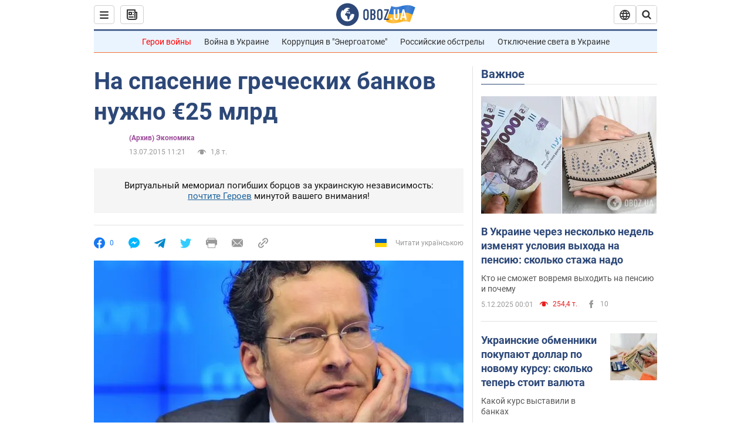

--- FILE ---
content_type: image/svg+xml
request_url: https://cdn.obozrevatel.com/core/img/icons/common/ua-flag.svg
body_size: -310
content:
<svg width="20" height="20" viewBox="0 0 20 20" fill="none" xmlns="http://www.w3.org/2000/svg">
<rect y="3" width="20" height="7" fill="#005BBB"/>
<rect y="10" width="20" height="7" fill="#FFD500"/>
</svg>


--- FILE ---
content_type: application/x-javascript; charset=utf-8
request_url: https://servicer.idealmedia.io/1418748/1?nocmp=1&sessionId=6932dba9-067bb&sessionPage=1&sessionNumberWeek=1&sessionNumber=1&scale_metric_1=64.00&scale_metric_2=256.00&scale_metric_3=100.00&cbuster=1764940713556238404331&pvid=a9a8e07e-96fa-4e64-963e-e37731468676&implVersion=11&lct=1763555100&mp4=1&ap=1&consentStrLen=0&wlid=b1154256-fcd9-437e-89e1-4279791ce5bd&uniqId=07b56&niet=4g&nisd=false&evt=%5B%7B%22event%22%3A1%2C%22methods%22%3A%5B1%2C2%5D%7D%2C%7B%22event%22%3A2%2C%22methods%22%3A%5B1%2C2%5D%7D%5D&pv=5&jsv=es6&dpr=1&hashCommit=cbd500eb&apt=2015-07-13T11%3A21%3A00&tfre=3605&w=0&h=1&tl=150&tlp=1&sz=0x1&szp=1&szl=1&cxurl=https%3A%2F%2Ffinance.obozrevatel.com%2Fbusiness-and-finance%2F19825-na-spasenie-grecheskih-bankov-nuzhno-25-mlrd.htm&ref=&lu=https%3A%2F%2Ffinance.obozrevatel.com%2Fbusiness-and-finance%2F19825-na-spasenie-grecheskih-bankov-nuzhno-25-mlrd.htm
body_size: 835
content:
var _mgq=_mgq||[];
_mgq.push(["IdealmediaLoadGoods1418748_07b56",[
["tsn.ua","11898368","1","Скандал з евакуацією: дві сироти повернулися вагітними","З тимчасової евакуації до Туреччини 15-річна Настя та 17-річна Ілона повернулися додому","0","","","","iKEG6YmvgXmLo9KeFQ9M2ca_qLv5Z_cjBn69SEPb6NkwTJzDlndJxZG2sYQLxm7SJP9NESf5a0MfIieRFDqB_Kldt0JdlZKDYLbkLtP-Q-WCF3yhgga2sCZKMvZYV9Jt",{"i":"https://s-img.idealmedia.io/n/11898368/45x45/194x0x620x620/aHR0cDovL2ltZ2hvc3RzLmNvbS90LzIwMjUtMTIvNTA5MTUzLzcxODA3OWNmN2JkZjZkODM3NDcwZjE5ZDYyOTg1MWM4LmpwZWc.webp?v=1764940713-RCQCHoTA6PsRxuZgN_1u0qoQg5B3JrVntyQhV2ahr9I","l":"https://clck.idealmedia.io/pnews/11898368/i/1298901/pp/1/1?h=iKEG6YmvgXmLo9KeFQ9M2ca_qLv5Z_cjBn69SEPb6NkwTJzDlndJxZG2sYQLxm7SJP9NESf5a0MfIieRFDqB_Kldt0JdlZKDYLbkLtP-Q-WCF3yhgga2sCZKMvZYV9Jt&utm_campaign=obozrevatel.com&utm_source=obozrevatel.com&utm_medium=referral&rid=e657b423-d1dc-11f0-bbbd-c4cbe1e3eca4&tt=Direct&att=3&afrd=296&iv=11&ct=1&gdprApplies=0&muid=pb5xMKVLXli5&st=-300&mp4=1&h2=RGCnD2pppFaSHdacZpvmnsy2GX6xlGXVu7txikoXAu_3Uq9CZQIGhHBl6Galy7GAUxS4U-sB8WxEelr10UWU-Q**","adc":[],"sdl":0,"dl":"","category":"События Украины","dbbr":0,"bbrt":0,"type":"e","media-type":"static","clicktrackers":[],"cta":"Читати далі","cdt":"","tri":"e657cc40-d1dc-11f0-bbbd-c4cbe1e3eca4","crid":"11898368"}],],
{"awc":{},"dt":"desktop","ts":"","tt":"Direct","isBot":1,"h2":"RGCnD2pppFaSHdacZpvmnsy2GX6xlGXVu7txikoXAu_3Uq9CZQIGhHBl6Galy7GAUxS4U-sB8WxEelr10UWU-Q**","ats":0,"rid":"e657b423-d1dc-11f0-bbbd-c4cbe1e3eca4","pvid":"a9a8e07e-96fa-4e64-963e-e37731468676","iv":11,"brid":32,"muidn":"pb5xMKVLXli5","dnt":2,"cv":2,"afrd":296,"consent":true,"adv_src_id":39175}]);
_mgqp();
